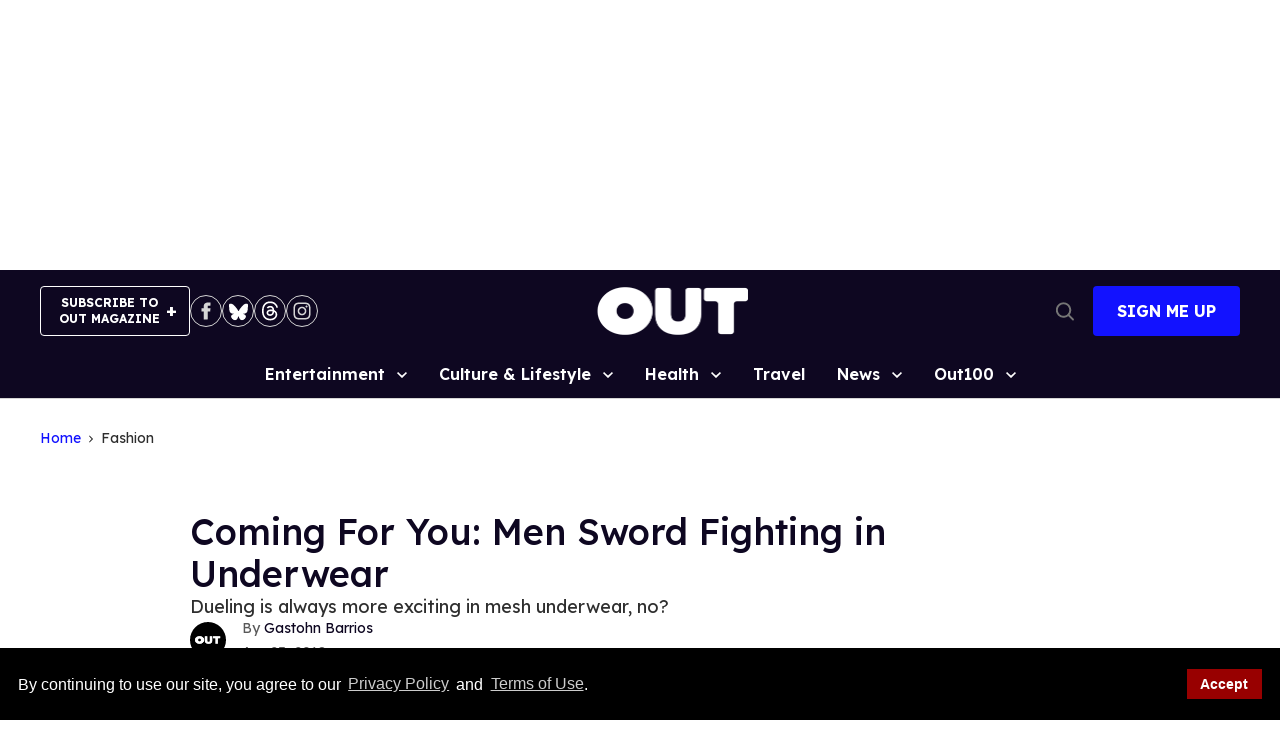

--- FILE ---
content_type: application/javascript; charset=utf-8
request_url: https://fundingchoicesmessages.google.com/f/AGSKWxVRD-ELRnGEovxr-S2VVVoBmfCuYuMJxpzchfHQnJPykItL2uV5vBLMKhUkuaR63Ufim1synwL2hehTj84O9R5m5sNTIhUaiFLoNXo4wuRJ6i6L9y-3zaYf3rraWWlhs3egrKaLELxJWR1ifp05I-R6f3AzG-4r0fTlmnEAJX751ZKv0X0AHU0eB9-Y/_/04/ads-_square_ad-/aseadnshow.&adserver=/smartadserver.
body_size: -1292
content:
window['4f34c56c-d582-4cb4-a039-8867808644f9'] = true;